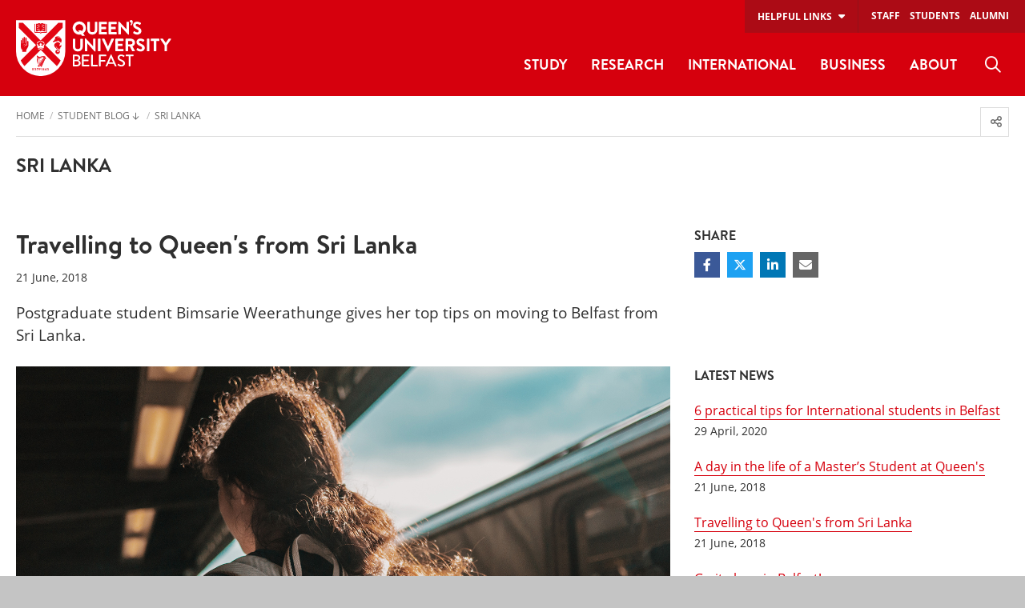

--- FILE ---
content_type: image/svg+xml
request_url: https://www.qub.ac.uk/home/media/Media1251945smxx.svg
body_size: 11041
content:
<?xml version="1.0" encoding="utf-8"?>
<!-- Generator: Adobe Illustrator 22.1.0, SVG Export Plug-In . SVG Version: 6.00 Build 0)  -->
<svg version="1.1" id="Layer_1" xmlns="http://www.w3.org/2000/svg" xmlns:xlink="http://www.w3.org/1999/xlink" x="0px" y="0px"
	 viewBox="0 0 250 90" style="enable-background:new 0 0 250 90;" xml:space="preserve">
<style type="text/css">
	.st0{fill:#E20613;}
	.st1{fill:#FFFFFF;}
</style>
<title>Artboard 1</title>
<g>
	<path class="st0" d="M108.16208,21.49253c2.59216-1.91672,4.2791-4.9856,4.2791-8.45598
		c0-5.81148-4.71085-10.52233-10.52151-10.52233c-5.81149,0-10.52234,4.71085-10.52234,10.52233
		c0,5.81067,4.71085,10.52234,10.52234,10.52234c0.89294,0,1.75562-0.12348,2.58315-0.33363l1.15543,1.64851
		c0.1202,0.28293,0.44729,0.5127,0.73022,0.5127h3.84898c0.28374,0,0.41539-0.22978,0.29518-0.5127L108.16208,21.49253z
		 M95.7075,13.03656c0-3.44748,2.79412-6.24242,6.24242-6.24242c3.44748,0,6.24161,2.79494,6.24161,6.24242
		c0,2.02957-0.97308,3.82854-2.47359,4.96843l-0.54214-0.77274c-0.1202-0.28293-0.44728-0.51271-0.73022-0.51271h-3.84898
		c-0.28293,0-0.4154,0.22978-0.29519,0.51271l1.42691,2.03529C98.38387,19.14979,95.7075,16.40963,95.7075,13.03656"/>
	<path class="st0" d="M122.8474,23.45684c-4.6021,0-8.07084-3.33463-8.07084-7.75846V3.63629
		c0-0.3737,0.3279-0.70242,0.70242-0.70242h2.70254c0.38842,0,0.70242,0.31564,0.70242,0.70242v11.86339
		c0,2.35338,1.5929,3.93402,3.96346,3.93402c2.35011,0,3.99126-1.60599,3.99126-3.9054v-11.892
		c0-0.38678,0.31564-0.70242,0.70241-0.70242h2.70255c0.37451,0,0.70241,0.32872,0.70241,0.70242v12.06209
		C130.94603,20.12221,127.46421,23.45684,122.8474,23.45684"/>
	<path class="st0" d="M145.63797,23.17252h-11.57802c-0.38759,0-0.70404-0.31563-0.70404-0.70241V3.63653
		c0-0.3876,0.31645-0.70242,0.70404-0.70242h11.57802c0.38759,0,0.70241,0.31482,0.70241,0.70242v2.33294
		c0,0.3876-0.31482,0.70323-0.70241,0.70323h-8.25891v4.34042h6.8647c0.37451,0,0.70242,0.3279,0.70242,0.70323v2.36156
		c0,0.38678-0.31401,0.70242-0.70242,0.70242h-6.8647v4.6536h8.25891c0.38759,0,0.70241,0.31482,0.70241,0.70242v2.33376
		C146.34038,22.85689,146.02556,23.17252,145.63797,23.17252"/>
	<path class="st0" d="M161.2392,23.17252h-11.57881c-0.3868,0-0.70325-0.31563-0.70325-0.70241V3.63653
		c0-0.3876,0.31645-0.70242,0.70325-0.70242h11.57881c0.3876,0,0.70241,0.31482,0.70241,0.70242v2.33294
		c0,0.3876-0.3148,0.70323-0.70241,0.70323h-8.25891v4.34042h6.86552c0.3737,0,0.7016,0.3279,0.7016,0.70323v2.36156
		c0,0.38678-0.31401,0.70242-0.7016,0.70242h-6.86552v4.6536h8.25891c0.3876,0,0.70241,0.31482,0.70241,0.70242v2.33376
		C161.9416,22.85689,161.6268,23.17252,161.2392,23.17252"/>
	<path class="st0" d="M181.14456,23.45684h-0.39824c-0.24286,0-0.42766-0.07604-0.59856-0.24613l-11.44308-12.61568v11.87402
		c0,0.38841-0.31564,0.70323-0.70323,0.70323h-2.58806c-0.37451,0-0.70406-0.32872-0.70406-0.70323V3.32311
		c0-0.36471,0.323-0.6738,0.70406-0.6738h0.42603c0.24286,0,0.42767,0.07605,0.59857,0.24613l11.38583,12.14141V3.63629
		c0-0.38678,0.31564-0.70242,0.70404-0.70242h2.6167c0.37451,0,0.70241,0.32872,0.70241,0.70242v19.14676
		C181.84697,23.14856,181.5256,23.45684,181.14456,23.45684"/>
	<path class="st0" d="M185.54941,8.81903c-0.16927,0-0.32137-0.09567-0.39087-0.13819l-0.74983-0.5356
		c-0.12184-0.09158-0.3598-0.3508-0.00574-0.82425c0.82262-1.0663,1.29445-2.2111,1.29445-3.14166
		c0-0.10303-0.00655-0.18644-0.01718-0.26412c-0.23877,0.11448-0.51106,0.17662-0.78583,0.17662
		c-1.07283,0-1.79405-0.80627-1.79405-2.00585C183.10036,0.89703,184.0538,0,185.31799,0c1.26337,0,2.53654,1.02132,2.53654,3.30438
		c0,2.44414-1.10637,4.20223-1.9388,5.31187C185.80208,8.76916,185.67043,8.81903,185.54941,8.81903"/>
	<path class="st0" d="M195.11281,23.45684c-3.74431,0-5.64795-1.64033-6.36508-2.2577
		c-0.33444-0.26903-0.47345-0.52906-0.17744-1.05649l1.02541-1.76545c0.11858-0.20852,0.31238-0.34998,0.54214-0.39496
		c0.23305-0.04498,0.48817,0.01063,0.66481,0.14883c1.20531,0.91093,2.43433,1.73028,4.19568,1.73028
		c1.36067,0,2.42697-0.89131,2.42697-2.02875c0-1.29199-1.04994-2.2667-3.51207-3.26349
		c-2.33867-0.94528-5.44925-2.62731-5.44925-6.29558c0-2.70826,2.05411-5.62423,6.5638-5.62423
		c3.04843,0,5.35519,1.61498,5.78777,1.9388c0.1521,0.09077,0.27477,0.27638,0.32219,0.49799
		c0.05069,0.23877,0.00735,0.48654-0.11694,0.66398l-1.07938,1.61826c-0.13493,0.20198-0.32709,0.36388-0.52907,0.44402
		c-0.24367,0.09813-0.48981,0.07687-0.69096-0.05806l-0.20934-0.13084c-1.14561-0.72367-2.22827-1.40647-3.65517-1.40647
		c-1.61745,0-2.34113,0.91911-2.34113,1.82922c0,1.2143,0.94365,2.09335,3.25615,3.03617
		c2.98955,1.20204,6.04616,2.92332,6.04616,6.57932C201.81805,20.47137,199.46794,23.45684,195.11281,23.45684"/>
	<path class="st0" d="M127.27614,50.53157h-0.39824c-0.24285,0-0.42847-0.07605-0.59937-0.24695l-11.44308-12.61568v11.87484
		c0,0.38841-0.31564,0.70323-0.70242,0.70323h-2.58888c-0.3745,0-0.70323-0.32872-0.70323-0.70323V30.39783
		c0-0.3647,0.32219-0.67379,0.70323-0.67379h0.42604c0.24286,0,0.42848,0.07523,0.59856,0.24613l11.38666,12.14059V30.71102
		c0-0.38759,0.31564-0.70242,0.70323-0.70242h2.6175c0.37369,0,0.70242,0.32872,0.70242,0.70242v19.14675
		C127.97855,50.22247,127.65637,50.53157,127.27614,50.53157"/>
	<path class="st0" d="M135.21368,50.24888h-2.64531c-0.37451,0-0.70323-0.32872-0.70323-0.70323V30.71208
		c0-0.3737,0.32872-0.7016,0.70323-0.7016h2.64531c0.37451,0,0.70241,0.3279,0.70241,0.7016v18.83357
		C135.91609,49.92017,135.5882,50.24888,135.21368,50.24888"/>
	<path class="st0" d="M148.1342,50.5332h-0.28456c-0.19463,0-0.46202-0.07032-0.62883-0.40231l-0.00246-0.00573l-8.79042-19.14594
		c-0.10547-0.22732-0.09485-0.46937,0.02863-0.66317c0.12347-0.19461,0.34427-0.30582,0.60266-0.30582h2.90125
		c0.32463,0,0.55276,0.20852,0.63536,0.41458l5.41081,12.05473l5.41325-12.06046c0.08014-0.20115,0.30746-0.40886,0.63129-0.40886
		h2.90205c0.25922,0,0.47836,0.11121,0.60266,0.30582c0.12347,0.1938,0.13409,0.43585,0.02861,0.66399l-8.81984,19.14512
		C148.59621,50.46288,148.32881,50.5332,148.1342,50.5332"/>
	<path class="st0" d="M172.22722,50.29042h-11.57881c-0.3868,0-0.70325-0.31564-0.70325-0.70323V30.75444
		c0-0.3876,0.31645-0.70242,0.70325-0.70242h11.57881c0.38841,0,0.70241,0.31482,0.70241,0.70242v2.33211
		c0,0.38842-0.314,0.70405-0.70241,0.70405h-8.25891v4.34042h6.86472c0.37451,0,0.70241,0.3279,0.70241,0.70323V41.195
		c0,0.38759-0.31401,0.70323-0.70241,0.70323h-6.86472v4.65442h8.25891c0.38841,0,0.70241,0.314,0.70241,0.7016v2.33294
		C172.92963,49.97479,172.61563,50.29042,172.22722,50.29042"/>
	<path class="st0" d="M190.57639,50.29018h-2.98711c-0.39659,0-0.56013-0.26412-0.60101-0.34589l-3.7386-7.44855h-2.8947v7.09121
		c0,0.37533-0.32872,0.70323-0.70406,0.70323h-2.61668c-0.38676,0-0.70241-0.31482-0.70241-0.70323V30.7542
		c0-0.38678,0.31564-0.70242,0.70241-0.70242h8.13625c3.50964,0,6.36508,2.81702,6.36508,6.27922
		c0,2.51283-1.58308,4.73129-4.14497,5.82702l3.81136,7.06831c0.12839,0.23632,0.12756,0.51679-0.00082,0.73185
		C191.0752,50.16998,190.84705,50.29018,190.57639,50.29018 M180.38359,39.12676h4.47453c1.43753,0,2.65347-1.25436,2.65347-2.73933
		c0-1.40728-1.21594-2.59706-2.65347-2.59706h-4.47453V39.12676z"/>
	<path class="st0" d="M200.52853,50.57475c-3.74432,0-5.64796-1.64033-6.3651-2.25771
		c-0.33525-0.26902-0.47427-0.52988-0.17827-1.0573l1.02544-1.76463c0.11937-0.20852,0.31317-0.34998,0.54294-0.39496
		c0.23224-0.04498,0.48737,0.01063,0.66481,0.14883c1.2045,0.91093,2.43352,1.73028,4.19568,1.73028
		c1.36069,0,2.42616-0.89131,2.42616-2.02874c0-1.29117-1.04994-2.26752-3.51126-3.26431
		c-2.33948-0.94446-5.45006-2.62568-5.45006-6.29475c0-2.70826,2.05492-5.62423,6.56461-5.62423
		c3.04597,0,5.35439,1.61416,5.78615,1.93798c0.15372,0.09158,0.27638,0.27721,0.32298,0.4988
		c0.05151,0.23877,0.00735,0.48654-0.11612,0.66317l-1.07938,1.61907c-0.13492,0.20116-0.3279,0.36388-0.52988,0.44484
		c-0.24367,0.09649-0.48898,0.07605-0.69098-0.05806l-0.2085-0.13165c-1.14561-0.72368-2.22827-1.40647-3.65518-1.40647
		c-1.61743,0-2.34113,0.91911-2.34113,1.82922c0,1.21431,0.94365,2.09335,3.25533,3.03535
		c2.98956,1.20204,6.047,2.92414,6.047,6.58014C207.23378,47.58928,204.88367,50.57475,200.52853,50.57475"/>
	<path class="st0" d="M214.01042,50.29042h-2.64615c-0.3745,0-0.70322-0.3279-0.70322-0.70323V30.75444
		c0-0.37451,0.32872-0.70242,0.70322-0.70242h2.64615c0.37448,0,0.70239,0.3279,0.70239,0.70242v18.83275
		C214.71281,49.96252,214.3849,50.29042,214.01042,50.29042"/>
	<path class="st0" d="M225.11269,50.24888h-2.64532c-0.37451,0-0.70322-0.32872-0.70322-0.70323V33.74825h-4.19078
		c-0.38597,0-0.70242-0.31563-0.70242-0.70323v-2.33294c0-0.38678,0.31645-0.7016,0.70242-0.7016h12.4325
		c0.38759,0,0.70325,0.31482,0.70325,0.7016v2.33294c0,0.3876-0.31566,0.70323-0.70325,0.70323h-4.19078v15.79741
		C225.81508,49.92017,225.48717,50.24888,225.11269,50.24888"/>
	<path class="st0" d="M242.22716,50.24888h-2.61668c-0.3876,0-0.70325-0.31645-0.70325-0.70323v-8.99648l-6.45746-9.46094
		c-0.14639-0.23632-0.15619-0.50616-0.03189-0.7294c0.121-0.21833,0.35405-0.34835,0.62062-0.34835h2.90207
		c0.22978,0,0.42603,0.10794,0.58466,0.32137l4.42221,6.35526l4.41809-6.352c0.16356-0.21751,0.3598-0.32463,0.58958-0.32463
		h2.92987c0.26657,0,0.49879,0.13002,0.61983,0.34753c0.12509,0.22406,0.11447,0.4939-0.02701,0.7245l-6.54741,9.43886v9.02429
		C242.93039,49.92017,242.60165,50.24888,242.22716,50.24888"/>
	<path class="st0" d="M99.42796,50.5763c-4.58573,0-8.04385-3.32318-8.04385-7.73148V30.76229
		c0-0.35407,0.30991-0.66398,0.66317-0.66398h2.70663c0.36633,0,0.66398,0.29765,0.66398,0.66398V42.6453
		c0,2.38118,1.61172,3.98227,4.01007,3.98227c2.37791,0,4.03868-1.62561,4.03868-3.95364V30.76229
		c0-0.36633,0.29846-0.66398,0.66399-0.66398h2.70745c0.35324,0,0.66315,0.30991,0.66315,0.66398v12.08253
		C107.50123,47.25311,104.03004,50.5763,99.42796,50.5763"/>
	<path class="st0" d="M100.87537,64.90108c1.47434-0.72367,2.60033-2.22417,2.60033-4.23493
		c0-2.81457-2.33212-4.95943-5.57598-4.95943h-6.00447c-0.2952,0-0.51025,0.24123-0.51025,0.50862v17.74683
		c0,0.2674,0.21506,0.50944,0.51025,0.50944h6.29967c3.37715,0,5.84337-2.17184,5.84337-5.17367
		c0-2.38609-1.55447-3.72633-3.16291-4.34206V64.90108z M94.11942,63.85604v-5.62996h3.51208
		c1.71556,0,2.86772,0.99189,2.86772,2.7606c0,1.69022-1.15216,2.86936-2.86772,2.86936H94.11942z M94.09325,72.00537V66.2683
		h4.18179c1.55529,0,2.78758,1.17996,2.78758,2.81539c0,1.66159-0.9649,2.92168-2.78758,2.92168H94.09325z"/>
	<path class="st0" d="M106.14896,73.96175c0,0.26821,0.21424,0.50944,0.50943,0.50944h10.72186
		c0.29602,0,0.50943-0.24123,0.50943-0.50944V72.4866c0-0.26739-0.21341-0.50861-0.50943-0.50861h-8.46986v-5.76324h7.15743
		c0.2674,0,0.50863-0.21424,0.50863-0.50944v-1.50132c0-0.26821-0.24123-0.50862-0.50863-0.50862h-7.15743V58.2265h8.46986
		c0.29602,0,0.50943-0.24123,0.50943-0.50944v-1.50132c0-0.26739-0.21341-0.50862-0.50943-0.50862h-10.72186
		c-0.29519,0-0.50943,0.24123-0.50943,0.50862V73.96175z"/>
	<path class="st0" d="M120.77917,73.96175c0,0.26821,0.21423,0.50944,0.50861,0.50944h9.54353
		c0.29437,0,0.50943-0.24123,0.50943-0.50944V72.4866c0-0.26739-0.21506-0.50861-0.50943-0.50861h-7.26456V56.21574
		c0-0.26739-0.24123-0.50862-0.50944-0.50862h-1.76953c-0.29438,0-0.50861,0.24123-0.50861,0.50862V73.96175z"/>
	<path class="st0" d="M133.39861,73.96175c0,0.26821,0.21423,0.50944,0.50862,0.50944h1.74336
		c0.2674,0,0.50861-0.24123,0.50861-0.50944v-7.04951h7.15746c0.2682,0,0.50943-0.24123,0.50943-0.50944v-1.47515
		c0-0.2674-0.24123-0.50862-0.50943-0.50862h-7.15746V58.2265h8.47069c0.29521,0,0.50945-0.24123,0.50945-0.50944v-1.50132
		c0-0.26739-0.21423-0.50862-0.50945-0.50862h-10.72266c-0.29439,0-0.50862,0.24123-0.50862,0.50862V73.96175z"/>
	<path class="st0" d="M144.62352,74.47144h1.68855c0.32137,0,0.53644-0.21424,0.61656-0.4015l1.63542-3.67317h8.76508
		l1.66241,3.67317c0.10629,0.2404,0.29439,0.4015,0.61656,0.4015h1.68858c0.40149,0,0.61736-0.34835,0.45627-0.69669
		l-8.17632-18.04121c-0.08012-0.16109-0.32217-0.29601-0.45546-0.29601h-0.2682c-0.13411,0-0.37534,0.13492-0.45628,0.29601
		l-8.22948,18.04121C144.00613,74.12309,144.22119,74.47144,144.62352,74.47144 M149.60912,68.09164l3.27084-7.3447h0.13409
		l3.2962,7.3447H149.60912z"/>
	<path class="st0" d="M163.73061,72.62185c0.42847,0.4015,2.49321,2.11787,5.76323,2.11787
		c3.48592,0,5.97749-2.27896,5.97749-5.06655c0-3.27003-2.65347-4.74519-5.76242-6.00447
		c-2.22499-0.91175-3.40497-1.84967-3.40497-3.37797c0-0.99189,0.77765-2.41225,3.02963-2.41225
		c1.55447,0,2.57253,0.6697,3.61838,1.33941c0.37534,0.24123,0.72368,0.08096,0.93874-0.26821l0.66971-1.01805
		c0.26822-0.40231,0.05397-0.77765-0.16109-0.91175c-0.2674-0.18807-2.27815-1.58146-4.95862-1.58146
		c-4.26192,0-5.87036,2.86854-5.87036,4.96025c0,3.10895,2.14404,4.52932,4.87848,5.68229
		c2.6543,1.09901,4.04768,2.11787,4.04768,3.72632c0,1.36639-1.17996,2.49239-3.02881,2.49239
		c-2.06473,0-3.02881-0.80381-4.28891-1.84885c-0.2952-0.24123-0.69751-0.13411-0.91257,0.21424l-0.69588,1.09819
		C163.27431,72.21954,163.48938,72.40679,163.73061,72.62185"/>
	<path class="st0" d="M181.36255,73.96175c0,0.26821,0.24203,0.50944,0.51025,0.50944h1.76871
		c0.2674,0,0.50943-0.24123,0.50943-0.50944V58.2265h4.36987c0.29437,0,0.50861-0.24123,0.50861-0.50944v-1.50132
		c0-0.26739-0.21423-0.50862-0.50861-0.50862H176.9935c-0.2952,0-0.50943,0.24123-0.50943,0.50862v1.50132
		c0,0.26821,0.21423,0.50944,0.50943,0.50944h4.36905V73.96175z"/>
	<g>
		<path class="st0" d="M0,0.25525v50.08511C0,72.24377,17.75617,90,39.65952,90s39.65952-17.75623,39.65952-39.65964V0.25525H0z"/>
		<g>
			<path class="st1" d="M74.96355,4.61074h-7.00902L39.65964,32.90562l-0.00012-0.00006l-0.00012,0.00006L11.36451,4.61074H4.35549
				v8.00373L32.15308,40.412L7.55431,65.01071c1.52943,3.34954,3.54679,6.36508,5.97483,9.03799L39.6594,47.91838l0.00012,0.00006
				l0.00012-0.00006L65.7899,74.04871c2.42803-2.67291,4.4454-5.68845,5.97482-9.03799L47.16596,40.412l27.79759-27.79753V4.61074z"
				/>
			<g>
				<path class="st0" d="M46.23175,38.71332c-1.05856-0.77224-2.02871,0.95037-2.02871,0.95037
					c-0.66464-0.90089-1.30396,0.07561-1.30396,0.07561c0.89643,0.61904,0.81784,2.07241-0.88092,1.70522
					c-1.69887-0.36868-1.88226-1.83617-1.88226-1.83617l1.27395,0.46764l-0.00099-2.11603l-1.21663,0.45412l0.40743-1.48636
					h-0.95364h-0.95474l0.40751,1.48636l-1.21762-0.45412l-0.001,2.11603l1.27485-0.46764c0,0-0.1833,1.46748-1.88316,1.83617
					c-1.69876,0.36719-1.77645-1.08618-0.87993-1.70522c0,0-0.63939-0.9765-1.30304-0.07561c0,0-0.97115-1.72261-2.02961-0.95037
					c0,0,1.49313,1.84391,1.67751,6.75652c0,0,1.40678-0.90417,4.90924-0.86831c3.50144-0.03587,4.90822,0.86831,4.90822,0.86831
					C44.73853,40.55723,46.23175,38.71332,46.23175,38.71332"/>
				<g>
					<path class="st0" d="M33.97979,37.84419c0.10907,0.02364,0.21303,0.06028,0.31367,0.10318
						c0.94637-2.0147,2.99281-3.41022,5.36607-3.41022c2.37323,0,4.41966,1.39553,5.36607,3.41026
						c0.10064-0.04292,0.20457-0.07957,0.31367-0.10322c0.33035-0.07159,0.65833-0.03696,0.96594,0.09657
						c-0.89285-2.3505-2.997-4.10437-5.55006-4.49949l-1.09549,1.09549l-0.00012-0.00006l-0.00012,0.00006l-1.09549-1.09549
						c-2.55304,0.3951-4.65715,2.1489-5.55006,4.49932C33.32128,37.80709,33.64896,37.77261,33.97979,37.84419z"/>
				</g>
				<g>
					<path class="st0" d="M39.64594,46.05784l0.00012-0.00006l1.33111,1.3311c1.79268-0.12783,3.09295-0.50679,3.09295-0.95457
						c0-0.55275-1.98077-1.00084-4.42418-1.00084c-2.44337,0-4.42414,0.44809-4.42414,1.00084
						c0,0.44778,1.30024,0.82674,3.09295,0.95457l1.33108-1.3311L39.64594,46.05784z"/>
				</g>
			</g>
			<path class="st1" d="M48.28358,6.10647c0.67816,0,1.22738,0.5487,1.22837,1.22636v13.33252h-8.47477
				c-0.19313,0.5792-0.7325,0.99935-1.37678,1.00223h-0.00088h-0.00199c-0.6433-0.00288-1.18266-0.42303-1.3758-1.00223h-8.47464
				V7.33283c0.00088-0.67766,0.55008-1.22636,1.22824-1.22636v13.33788h7.29201c0,0,1.0983-0.02663,1.33218,1.21623
				c0.23375-1.24286,1.33305-1.21623,1.33305-1.21623h7.29102V6.10647 M43.62173,5.53462
				c1.40201,1.0987,3.4181,0.57285,3.4181,0.57285V18.2321c0,0-2.01609,0.52585-3.4181-0.57285
				c-1.39416-1.09204-3.92925-0.18191-3.96134,1.12155v0.02374c0-0.00388-0.00088-0.00775-0.00088-0.01113
				c0,0.00338-0.00199,0.00725-0.00199,0.01113V18.7808c-0.03101-1.30346-2.56717-2.21359-3.96036-1.12155
				c-1.40201,1.0987-3.418,0.57285-3.418,0.57285V6.10746c0,0,2.01599,0.52585,3.418-0.57285
				c1.39804-1.09592,3.94674-0.17615,3.96235,1.13367C39.675,5.35847,42.22371,4.4387,43.62173,5.53462 M37.86069,14.08736
				c-0.25026-0.07123-1.22337-0.29397-2.13638,0.28046c-0.91591,0.57583-1.73761,0.55109-1.94139,0.5341v0.87169
				c0.20378,0.01749,1.02548,0.04272,1.94139-0.5336c0.91302-0.57434,1.88612-0.3517,2.13638-0.28036V14.08736z M37.86069,10.82802
				c-0.25026-0.07183-1.22337-0.29447-2.13638,0.27987c-0.91591,0.57632-1.73761,0.55059-1.94139,0.5336v0.87228
				c0.20378,0.01689,1.02548,0.04262,1.94139-0.5337c0.91302-0.57434,1.88612-0.3517,2.13638-0.27987V10.82802z M37.86069,7.56809
				c-0.25026-0.07123-1.22337-0.29397-2.13638,0.28046c-0.91591,0.57573-1.73761,0.5501-1.94139,0.53311v0.87218
				c0.20378,0.01699,1.02548,0.04222,1.94139-0.53311c0.91302-0.57434,1.88612-0.3517,2.13638-0.28036V7.56809z M45.53601,14.90192
				c-0.20378,0.01699-1.0255,0.04173-1.94139-0.5341c-0.9129-0.57444-1.88802-0.3517-2.1364-0.28046v0.87228
				c0.24837-0.07133,1.2235-0.29397,2.1364,0.28036c0.9159,0.57632,1.73761,0.55109,1.94139,0.5336V14.90192z M45.53601,11.64149
				c-0.20378,0.01699-1.0255,0.04272-1.94139-0.5336c-0.9129-0.57434-1.88802-0.3517-2.1364-0.27987v0.87218
				c0.24837-0.07183,1.2235-0.29447,2.1364,0.27987c0.9159,0.57632,1.73761,0.55059,1.94139,0.5337V11.64149z M45.53601,8.38166
				c-0.20378,0.01699-1.0255,0.04262-1.94139-0.53311c-0.9129-0.57444-1.88802-0.3517-2.1364-0.28046v0.87228
				c0.24837-0.07133,1.2235-0.29397,2.1364,0.28036c0.9159,0.57533,1.73761,0.5501,1.94139,0.53311V8.38166z"/>
			<path class="st1" d="M26.47056,77.28711c0-0.05434,0.04361-0.10432,0.10283-0.10432h2.23148
				c0.06011,0,0.10382,0.04998,0.10382,0.10432v0.44926c0,0.05474-0.04371,0.10422-0.10382,0.10422h-1.62217v0.8989h1.35343
				c0.05524,0,0.10471,0.04898,0.10471,0.10432v0.45502c0,0.0607-0.04948,0.10432-0.10471,0.10432h-1.35343v0.95812h1.62217
				c0.06011,0,0.10382,0.04948,0.10382,0.10422v0.45025c0,0.05424-0.04371,0.10283-0.10382,0.10283h-2.23148
				c-0.05921,0-0.10283-0.04859-0.10283-0.10283V77.28711z M30.20578,80.647c0.10869,0.10422,0.51423,0.4268,1.205,0.4268
				c0.77323,0,1.26034-0.52049,1.26034-1.08469c0-0.70726-0.61318-1.02448-1.1449-1.23888
				c-0.44429-0.18102-0.64706-0.35558-0.64706-0.61318c0-0.17565,0.1698-0.38419,0.48214-0.38419
				c0.30172,0,0.71799,0.27401,0.76162,0.30173c0.06595,0.04361,0.14841,0,0.19312-0.06548l0.20754-0.31295
				c0.03885-0.05484,0.02136-0.14793-0.03298-0.18091c-0.10958-0.08247-0.53649-0.3663-1.09532-0.3663
				c-0.87218,0-1.23312,0.56321-1.23312,1.0517c0,0.64617,0.51425,0.9761,1.02935,1.18365
				c0.46088,0.18678,0.69663,0.37842,0.69663,0.65829c0,0.23486-0.2134,0.42153-0.49873,0.42153
				c-0.35607,0-0.80035-0.32298-0.82758-0.33997c-0.04947-0.03736-0.14256-0.03736-0.18628,0.03874l-0.19789,0.34007
				C30.12819,80.5703,30.1563,80.59792,30.20578,80.647 M34.56401,80.91573c0,0.05424,0.04848,0.10283,0.10283,0.10283h0.51125
				c0.05434,0,0.10382-0.04859,0.10382-0.10283v-3.07514h0.83831c0.06012,0,0.10471-0.04948,0.10471-0.10422v-0.44926
				c0-0.05434-0.04459-0.10432-0.10471-0.10432h-2.39451c-0.0601,0-0.10481,0.04998-0.10481,0.10432v0.44926
				c0,0.05474,0.04471,0.10422,0.10481,0.10422h0.83831V80.91573z M41.02745,80.91573c0,0.05424,0.04371,0.10283,0.10283,0.10283
				h0.47252c0.05532,0,0.09894-0.04859,0.09894-0.10283V77.3968c0-0.05484-0.04362-0.10382-0.09894-0.10382h-0.38321
				l-0.78972,0.66315c-0.02136,0.02176-0.03209,0.05424-0.02721,0.09895l0.03297,0.26824
				c0.00586,0.04899,0.06021,0.08246,0.10968,0.07084l0.48214-0.10432V80.91573z M42.97171,80.02209
				c0-0.47678,0.50936-0.8382,0.66266-0.91579v-0.01601c-0.22503-0.1203-0.5646-0.42202-0.5646-0.84943
				c0-0.60781,0.52586-1.00322,1.18851-1.00322c0.68591,0,1.21176,0.39541,1.21176,1.00322
				c0,0.41717-0.33958,0.71214-0.5647,0.84357v0.02186c0.24748,0.12706,0.66365,0.44379,0.66365,0.91579
				c0,0.59718-0.50449,1.0522-1.31071,1.0522C43.47531,81.07429,42.97171,80.61927,42.97171,80.02209 M44.2699,78.78947
				c0.33958-0.07759,0.49863-0.28522,0.49863-0.52098c0-0.26288-0.22402-0.46565-0.51026-0.46565
				c-0.26198,0-0.48711,0.20277-0.48711,0.46565C43.77117,78.51497,43.92447,78.70701,44.2699,78.78947 M43.70034,80.01146
				c0,0.30173,0.27361,0.50349,0.56956,0.50349c0.30172,0,0.56947-0.20177,0.56947-0.50349
				c0-0.24738-0.20178-0.49873-0.56947-0.5802C43.90311,79.51273,43.70034,79.76408,43.70034,80.01146 M46.6052,80.22446
				c-0.0602,0-0.10481-0.04858-0.10481-0.10332v-0.45512l1.97338-2.40116c0.01648-0.0161,0.04372-0.03159,0.08246-0.03159h0.29694
				c0.05434,0,0.10382,0.04272,0.10382,0.10432v2.33331h0.43753c0.06011,0,0.10481,0.04372,0.10481,0.09945v0.34007
				c0,0.05434-0.0447,0.10332-0.10481,0.10332h-0.43753l0.00477,0.702c0,0.05474-0.04948,0.10471-0.10372,0.10471h-0.45512
				c-0.05524,0-0.10471-0.04997-0.10471-0.10471v-0.69127H46.6052 M48.32046,79.6554v-1.31558l-1.09632,1.31558H48.32046z
				 M50.44235,80.61977c0.1377,0.16492,0.49377,0.45502,1.07982,0.45502c0.75674,0,1.32631-0.57046,1.32631-1.25587
				c0-0.7175-0.47638-1.21623-1.25448-1.21623h-0.47159v-0.72912h1.21671c0.0601,0,0.10372-0.04848,0.10372-0.10422V77.3968
				c0-0.05484-0.04362-0.10332-0.10372-0.10332h-1.73185c-0.06108,0-0.10381,0.04848-0.10381,0.10332v1.6173
				c0,0.08733,0.06009,0.19164,0.16977,0.19164h0.84407c0.43277,0,0.66266,0.2745,0.66266,0.61318
				c0,0.34583-0.26288,0.64755-0.63544,0.64755c-0.36779,0-0.68501-0.28523-0.70736-0.30708
				c-0.04261-0.03825-0.09309-0.02762-0.13194,0.00536l-0.27361,0.26923C50.36565,80.49847,50.37151,80.53732,50.44235,80.61977
				 M37.42319,80.59265c0,0.24102,0.19401,0.43515,0.43464,0.43515c0.24152,0,0.43654-0.19413,0.43654-0.43515
				c0-0.24063-0.19502-0.43515-0.43654-0.43515C37.6172,80.1575,37.42319,80.35202,37.42319,80.59265 M38.01212,79.75633
				c0.71303,0,1.29322-0.5792,1.29322-1.29333c0-0.70965-0.5802-1.28696-1.29322-1.28696h-0.82569
				c-0.07272,0-0.13392,0.06358-0.13392,0.1383v2.30519c0,0.0752,0.0602,0.1368,0.13392,0.1368H38.01212 M37.64532,77.74164h0.32507
				c0.4123,0,0.71114,0.30371,0.71114,0.72137c0,0.42015-0.29884,0.72525-0.71114,0.72525h-0.32507V77.74164z"/>
			<path class="st1" d="M20.0094,34.89289c0-0.63355-0.51423-1.14818-1.14777-1.14818c-0.63444,0-1.14867,0.51463-1.14867,1.14818
				l0.00089,5.43071c0,0-3.1735-0.36859-4.95085,3.44234c0,0,1.29422-4.08553,4.30478-4.17574
				c0,0,0.00676-10.14064,0.00676-10.15127c0-0.57145-0.46376-1.03422-1.03422-1.03422c-0.57145,0-1.03333,0.46276-1.03333,1.03422
				v7.40407c0,0,0.6869,0.13055,0.85094,0.18102c0,0-0.58173-0.05026-0.85094-0.0607
				c-0.20652-0.00801-0.41031-0.01262-0.61119-0.00775v-8.76138c0-0.57145-0.46276-1.03332-1.03323-1.03332
				c-0.57054,0-1.03332,0.46187-1.03332,1.03332v8.91141c-0.20565,0.02086-0.39869,0.04261-0.58884,0.06536v-7.12808
				c0-0.5195-0.42214-0.94114-0.94213-0.94114s-0.93239,0.422-0.93239,0.9415v7.43482
				c-0.82021,0.14397-1.39639,0.26888-1.48614,0.29821c0.29604-0.13374,0.58935-0.25235,0.87981-0.35693v-4.41586
				c0-0.42928-0.34831-0.7771-0.7771-0.7771c-0.42988,0-0.75972,0.34782-0.75972,0.7771v9.40756
				c0.08317,2.15713,0.68183,6.24666,4.18934,6.21177c0,0-0.86056,0.33083-1.9074-0.17366c0,0,0.04461,0.19791-0.01073,0.91579
				c-0.05523,0.7185,0.0456,1.33457,0.21151,1.6198h6.29176c0,0-0.85182-2.13391,1.1594-4.96645
				c0,0,2.35179-3.29342,2.35179-5.69468L20.0094,34.89289z M10.01829,42.5202c3.30256-5.5239,6.35674-3.88474,6.35674-3.88474
				C12.81336,38.39581,10.34037,42.02147,10.01829,42.5202z"/>
			<g>
				<path class="st1" d="M64.64212,34.4635c0.02026-0.00009,2.20019,0.20784,2.52122-1.89048c0,0,0.12231,2.24777,2.21027,1.05509
					c0,0-0.19795,2.28408,1.98109,1.20687c0,0-0.47765,1.84969,1.20789,1.62753c0,0,4.22895-10.02582-7.05339-7.74055
					c0,0,2.9633-2.20085,6.26652-0.41573c0,0-2.9259-4.28912-9.41483-0.52074c0,0,1.354,0.70813,0.74603,1.99758
					c0,0-0.8056,0.59341-1.11716,1.28849c-0.31153,0.69508-0.04513,2.75385-2.65587,2.87963c0,0-0.41784,1.2925,1.3581,1.79373
					c0.32792,0.09256,0.40041,0.01627,1.21468-0.65738C62.75573,34.38511,64.62182,34.4636,64.64212,34.4635z M62.8132,31.53289
					c0.21624-0.3945,0.94677,0.26002,0.94677,0.26002s-0.12813-0.01505-0.55514,0.26298
					C62.68763,32.39261,62.59697,31.92734,62.8132,31.53289z"/>
				<path class="st1" d="M70.09904,39.62349c0.21968-0.29693,1.18523-1.17345,0.99808-1.44143
					c-0.71432-1.02282-3.02601-3.32669-4.78184-2.56269c-0.57948,0.25214-1.45247,0.72488-1.77015,0.85841
					c-1.21379,0.51019-2.249,1.34351-2.7932,2.5704c-1.15721,2.60888,0.84516,4.94409,2.74885,6.50444
					c0.99348,0.8143,2.03136,1.5727,3.01679,2.39742c0.72533,0.60706,1.63824,1.60107,1.28666,2.64334
					c-0.31686,0.93934-1.70787,1.60301-2.43484,0.63573c-0.33157-0.44117-0.37086-1.18699,0.14562-1.51007
					c0.54045-0.33807,1.14553,0.22492,1.27678,0.73753c0.09238-0.98798-0.22701-2.14315-1.3037-2.41951
					c-1.01804-0.26131-2.10131,0.39196-2.6201,1.24719c-0.9371,1.54482-0.37962,3.88267,1.16539,4.8255
					c1.59888,0.9757,3.87385,0.38573,4.92343-1.12681c0.66026-0.9515,0.7433-2.20545,0.3065-3.26712
					c-0.45911-1.11591-1.45963-1.81244-2.3912-2.51084c-1.0721-0.80378-1.90007-1.60852-2.69758-2.73737
					c-1.15199-1.6306-1.18996-3.60783-0.91182-4.25962c-0.31655,1.39167,0.54168,2.8,1.39154,3.8281
					c0.98084,1.18656,2.23905,2.07972,3.49372,2.95152c0.65214,0.45314,1.26472,0.98174,1.62963,1.70112
					c-0.08991-0.99591-0.56767-1.90828-1.08945-2.74245c0.42702,0.07676,1.0047,0.1888,1.40733-0.03143
					c0.65675-0.35925-0.11037-1.20907-0.40995-1.53302c0.96428-0.1211,1.89445-0.71728,2.23535-1.65469
					c0.39906-1.09739-0.0865-2.29585-0.5928-3.27103C71.5028,42.90132,68.75433,41.44103,70.09904,39.62349z"/>
			</g>
			<path class="st1" d="M38.4717,61.63601c-0.36095,0.11885-0.72787,0.22146-1.09475,0.29758l0.22515,8.80303l0.8059-1.15714
				L38.4717,61.63601z M39.62259,61.18802c-0.34819,0.15744-0.7122,0.30088-1.08449,0.4261L38.73,69.11715l0.83868-1.20422
				L39.62259,61.18802z M40.77431,60.61088c-0.14902,0.07496-0.29922,0.15203-0.45123,0.23348
				c-0.20019,0.10726-0.41085,0.20993-0.62621,0.30911l0.16221,6.3425l0.87004-1.24924L40.77431,60.61088z M41.92611,60.07447
				c-0.33783,0.14545-0.6986,0.31106-1.07277,0.49721l0.13561,5.30198L41.89,64.5799L41.92611,60.07447z M43.07762,59.61544
				c-0.30847,0.11296-0.66983,0.25357-1.06794,0.42306l0.1078,4.21477l0.93369-1.34063L43.07762,59.61544z M44.12645,59.26531
				c0,0-0.37078,0.10484-0.95943,0.31748l0.07804,3.05147l0.88139-1.26553V59.26531z M35.79429,62.61267
				c-0.74911-0.01562-1.44217-0.18258-2.00174-0.56164c-0.53814,7.00911,3.56196,10.79532,3.56196,10.79532
				c-0.28758-0.25865-0.67905-0.40429-1.11642-0.31717c-0.55704,0.11098-0.9896,0.58376-1.04387,1.14915
				c-0.07466,0.77792,0.53432,1.43198,1.29675,1.43198c0.32795,0,0.61002-0.12603,0.84894-0.31384
				c0.958-0.75308,1.88401,0.19315,1.95584,0.26927h0.00002C34.3413,69.88406,35.60191,63.45554,35.79429,62.61267z
				 M48.22169,61.83636c0,0.6865-0.55784,1.24385-1.24385,1.24385c-0.28811,0-0.54037-0.11445-0.75088-0.27847l-0.24351,0.45114
				l0.52586,0.34108l-5.25466,11.4741c0,0-1.24303,0.00008-1.33676,0.00001c-0.17937-0.11328-0.26609-0.28148-0.39245-0.424
				l6.50362-12.03c0-0.00098,0-0.00098-0.001-0.00198l-6.77509,11.7158c-0.47556-0.57161-0.88217-1.15905-1.22947-1.75191
				l7.86101-11.33283c0.26988-0.39901,0.62092-0.65052,1.09332-0.65052C47.66386,60.59262,48.22169,61.14947,48.22169,61.83636z
				 M47.41737,59.08778v1.2506c0,0-1.09032-0.32883-1.63852,0.44645c-0.52534,0.74291-7.39806,10.588-7.97094,11.40866
				c-0.21025-0.3882-0.39571-0.77766-0.55925-1.16566l0.07283-9.08424c-1.3088,0.26279-2.60162,0.21388-3.52864-0.41454v-1.58501
				c0,0,2.30345,1.80199,6.52265,0.05286c4.21921-1.74914,5.60185-1.5474,6.74968-0.89842c0,0-1.89128-1.51445-6.15155,0.34063
				c-4.35483,1.89625-6.62021,0.37183-7.38175-0.29501l0.01063-2.18351c0,0,2.83365,3.34965,7.25238,1.54831
				C45.21365,56.70757,47.41737,59.08778,47.41737,59.08778z"/>
		</g>
	</g>
</g>
</svg>
